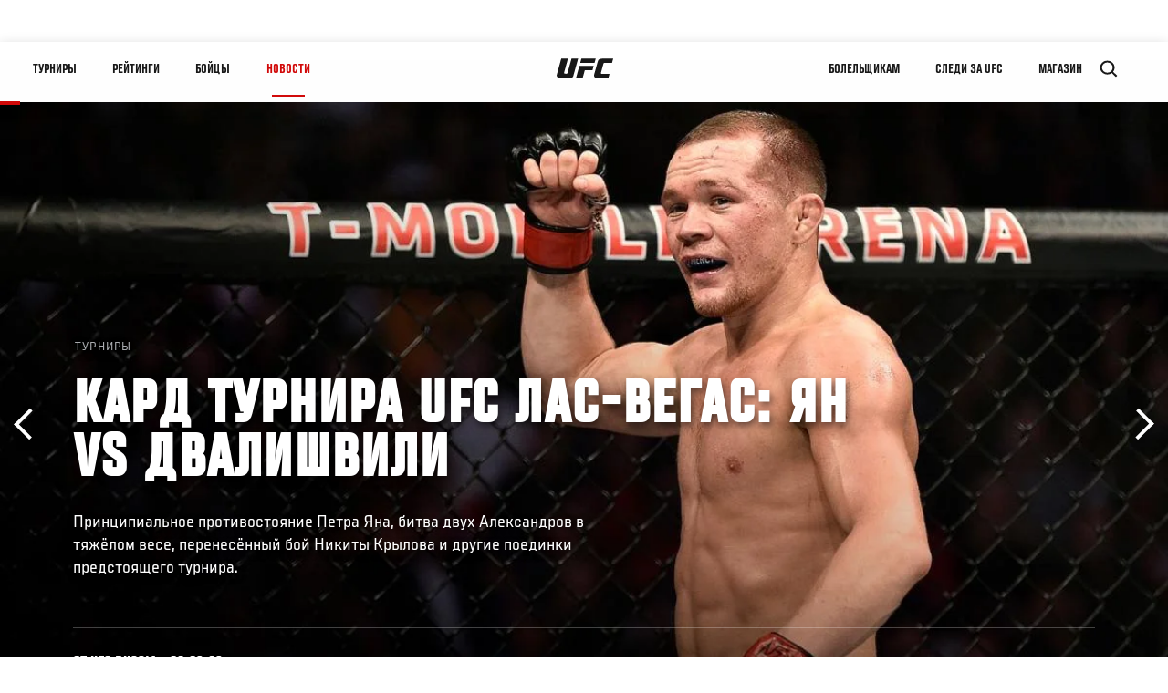

--- FILE ---
content_type: text/html; charset=UTF-8
request_url: https://ufc.ru/news/kard-turnira-ufc-las-vegas-yan-vs-dvalishvili
body_size: 23735
content:






<!DOCTYPE html>
<html lang="ru" dir="ltr" prefix="og: https://ogp.me/ns#">
  <head>
    <meta charset="utf-8" />
<meta name="description" content="Пётр Ян против Мераба Двалишвили, Александр Волков против Александра Романова, Никита Крылов против Раяна Спэнна - ознакомьтесь с полным кардом турнира UFC Лас-Вегас." />
<link rel="canonical" href="https://ufc.ru/news/kard-turnira-ufc-las-vegas-yan-vs-dvalishvili" />
<meta name="referrer" content="origin" />
<meta property="og:site_name" content="UFC" />
<meta property="og:url" content="https://ufc.ru/news/kard-turnira-ufc-las-vegas-yan-vs-dvalishvili" />
<meta property="og:title" content="Кард турнира UFC Лас-Вегас: Ян vs Двалишвили" />
<meta property="og:description" content="Пётр Ян против Мераба Двалишвили, Александр Волков против Александра Романова, Никита Крылов против Раяна Спэнна - ознакомьтесь с полным кардом турнира UFC Лас-Вегас." />
<meta property="og:image" content="https://ufc.com/images/styles/card/s3/2023-03/031123-ufc-fight-night-yan-vs-dvalishvili-EVENT-ART.jpg?itok=_0uuFXJr" />
<meta property="og:image:url" content="https://ufc.com/images/styles/card/s3/2023-03/031123-ufc-fight-night-yan-vs-dvalishvili-EVENT-ART.jpg?itok=_0uuFXJr" />
<meta property="og:image:width" content="780" />
<meta property="og:image:height" content="440" />
<meta property="article:published_time" content="2023-03-06T02:07:07-0500" />
<meta property="article:modified_time" content="2023-03-09T13:56:16-0500" />
<meta name="twitter:card" content="summary_large_image" />
<meta name="twitter:site" content="@ufc" />
<meta name="twitter:description" content="Пётр Ян против Мераба Двалишвили, Александр Волков против Александра Романова, Никита Крылов против Раяна Спэнна - ознакомьтесь с полным кардом турнира UFC Лас-Вегас." />
<meta name="twitter:title" content="Кард турнира UFC Лас-Вегас: Ян vs Двалишвили" />
<meta name="twitter:site:id" content="6446742" />
<meta name="twitter:creator" content="@ufc" />
<meta name="twitter:creator:id" content="6446742" />
<meta name="twitter:image" content="https://ufc.com/images/styles/card/s3/2023-03/031123-ufc-fight-night-yan-vs-dvalishvili-EVENT-ART.jpg?itok=_0uuFXJr" />
<meta name="Generator" content="Drupal 10 (https://www.drupal.org)" />
<meta name="MobileOptimized" content="width" />
<meta name="HandheldFriendly" content="true" />
<meta name="viewport" content="width=device-width, initial-scale=1.0" />
<script>
  function initAnswers() {
    ANSWERS.init({
      apiKey: "850a88aeb3c29599ce2db46832aa229f",
      experienceKey: "answers-ru",
      experienceVersion: "PRODUCTION",
      locale: "en",
      businessId: "3668711",
      templateBundle: TemplateBundle.default,
      onReady: function () {
        ANSWERS.addComponent('SearchBar', {
          container: '.search-form',
          name: 'search-bar',
          redirectUrl: "/search",
          placeholderText: "Search...",
          submitIcon: 'magnifying_glass',
        });
      },
    });
  }
</script>
<style>.c-hero--full__headline,.c-hero--full__headline-prefix{color:inherit}.c-hero__actions{display:-webkit-box;display:-ms-flexbox;display:flex;-webkit-box-pack:center;-ms-flex-pack:center;justify-content:center;-ms-flex-wrap:wrap;flex-wrap:wrap;margin:0 -.72222rem 0}@media (min-width:48em){.c-hero__actions{margin-bottom:1.66667rem}}.c-hero__actions a,.c-hero__actions button{width:8.66667rem;margin-right:.72222rem;margin-left:.72222rem;margin-bottom:.72222rem;padding:10px 22px;text-align:center;font-size:1.125rem;border-color:transparent}.c-hero__actions a span,.c-hero__actions button span{display:-webkit-box;display:-ms-flexbox;display:flex;height:100%;-webkit-box-align:center;-ms-flex-align:center;align-items:center;-webkit-box-pack:center;-ms-flex-pack:center;justify-content:center}@media (min-width:48em){.c-hero__actions a,.c-hero__actions button{padding:16px 32px;width:11.55556rem}}body.path-rankings h1{margin:0 0 20px 0;padding-top:110px;text-align:center}@media (min-width:48em){body.path-rankings h1{margin:0 0 30px 0;padding-top:150px}}.l-masthead{margin:0 auto 1.92111rem auto;padding-right:1.44444rem;padding-left:1.44444rem;padding-top:8.66667rem;width:100%;max-width:1220px;text-align:center}.l-masthead--tight{margin-bottom:1.44444rem}@media (min-width:56.25em){.l-masthead{margin:11.55556rem auto 5.77778rem auto;padding-top:0}}.l-masthead__headline{margin-bottom:.72222rem;text-transform:uppercase;color:var(--color-title,#191919);font-family:UfcSansCondensedMedium,"Arial Narrow",Arial,sans-serif;letter-spacing:.04444rem;font-size:2.66667rem;line-height:2.5rem}@media (min-width:56.25em){.l-masthead__headline{letter-spacing:.0592rem;font-size:3.552rem;line-height:3.33rem}}@media (min-width:56.25em){.l-masthead__headline{letter-spacing:.08889rem;font-size:5.33333rem;line-height:5rem}}.l-masthead__headline-prefix{margin-bottom:.72222rem;text-transform:uppercase;font-family:UfcSansCondensedMedium,"Arial Narrow",Arial,sans-serif;letter-spacing:.01111rem;font-size:1.11111rem;line-height:1.22222rem;color:#d20a0a}
/*# sourceMappingURL=critical.css.map */
</style>

<script type='text/javascript'>
  var googletag = googletag || {};
  googletag.cmd = googletag.cmd || [];
  // Add a place to store the slot name variable.
  googletag.slots = googletag.slots || {};
  (function() {
    var useSSL = 'https:' == document.location.protocol;
    var src = (useSSL ? 'https:' : 'http:') + '//securepubads.g.doubleclick.net/tag/js/gpt.js';
    var gads = document.createElement('script');
    gads.async = true;
    gads.type = 'text/javascript';
    gads.src = src;
    var node = document.getElementsByTagName('script')[0];
    node.parentNode.insertBefore(gads, node);
  })();
</script>

<script type="text/javascript">
  googletag.cmd.push(function() {

        // Start by defining breakpoints for this ad.
      var mapping = googletag.sizeMapping()
              .addSize([1024, 768], [320, 320])
              .addSize([0, 0], [300, 300])
            .build();
  
      googletag.slots["article"] = googletag.defineSlot("/5458/zuffa.ufc/article", [320, 320], "js-dfp-tag-article")
  

    .addService(googletag.pubads())

  
  
  
      .setTargeting('site', ['https://ufc.ru/'])
        // Apply size mapping when there are breakpoints.
    .defineSizeMapping(mapping)
    ;

  });

</script>

<script type="text/javascript">
googletag.cmd.push(function() {

      googletag.pubads().enableAsyncRendering();
        googletag.pubads().enableSingleRequest();
        googletag.pubads().collapseEmptyDivs(true);
      
  googletag.enableServices();
});

</script>
<link rel="icon" href="/sites/default/files/ufc_logo.png" type="image/png" />
<link rel="alternate" hreflang="ru" href="https://ufc.ru/news/kard-turnira-ufc-las-vegas-yan-vs-dvalishvili" />
<script src="/sites/default/files/google_tag/primary/google_tag.script.js?t7bayt" defer></script>
<script>window.a2a_config=window.a2a_config||{};a2a_config.callbacks=[];a2a_config.overlays=[];a2a_config.templates={};a2a_config.icon_color = "transparent,black";</script>

    <title>Кард турнира UFC Лас-Вегас: Ян vs Двалишвили | UFC</title>
    <link rel="stylesheet" media="all" href="/sites/default/files/css/css_IJ1JeI5bDmgPDToXWx5PfKO6znl-07ktzO0cnbGR9yY.css?delta=0&amp;language=ru&amp;theme=ufc&amp;include=[base64]" />
<link rel="stylesheet" media="all" href="/sites/default/files/css/css_1lPL3t7iXQPWsDx9P2n0-RIylIxGVTOuRX3ivqiHcuY.css?delta=1&amp;language=ru&amp;theme=ufc&amp;include=[base64]" />
<link rel="stylesheet" media="all" href="//unpkg.com/aos@next/dist/aos.css" />
<link rel="stylesheet" media="all" href="/sites/default/files/css/css_usT-uNgTvetFmUut6OgJBNsXNzHym5I8OwYYmVB0AOg.css?delta=3&amp;language=ru&amp;theme=ufc&amp;include=[base64]" />

    <script type="application/json" data-drupal-selector="drupal-settings-json">{"path":{"baseUrl":"\/","pathPrefix":"","currentPath":"node\/128280","currentPathIsAdmin":false,"isFront":false,"currentLanguage":"ru"},"pluralDelimiter":"\u0003","suppressDeprecationErrors":true,"ajaxPageState":{"libraries":"[base64]","theme":"ufc","theme_token":null},"ajaxTrustedUrl":[],"back_to_top":{"back_to_top_button_trigger":100,"back_to_top_prevent_on_mobile":true,"back_to_top_prevent_in_admin":true,"back_to_top_button_type":"text","back_to_top_button_text":"Back to top"},"accountSettings":{"apiUrl":"https:\/\/dce-frontoffice.imggaming.com","realm":"dce.ufc","app":"dice-id","apiKey":"39d5cb34-799c-4967-8038-fc240bf2984b","loginText":"Unlock MORE of your inner combat sports fan with UFC Fight Pass! Fighting is what we live for. And no one brings you MORE live fights, new shows, and events across multiple combat sports from around the world. With a never-ending supply of fighting in every discipline, there\u2019s always something new to watch. Leave it to the world\u2019s authority in MMA to bring you the Ultimate 24\/7 platform for MORE combat sports, UFC Fight Pass!","ctaText":"Continue watching","ctaLink":"\/account\/login","createAccount":"\/account\/signup","heartbeatApiUrl":"https:\/\/guide.imggaming.com\/prod","hideAccountIcon":true,"hideAddressFields":false,"errorTextGeneral":"There was a problem while loading content. Please try again.","errorTextEntitlement":"Unlock MORE of your inner combat sports fan with UFC Fight Pass! Fighting is what we live for. And no one brings you MORE live fights, new shows, and events across multiple combat sports from around the world. With a never-ending supply of fighting in every discipline, there\u2019s always something new to watch. Leave it to the world\u2019s authority in MMA to bring you the Ultimate 24\/7 platform for MORE combat sports, UFC Fight Pass!","entitlementCtaText":"Upgrade licence","entitlementCtaLink":"\/account\/signup","settings":{"videoPreviewInfo":"videoPreviewInfo"}},"contentLocalization":"ru","cacheableGlobalsTimestamp":1765812820,"breakpoints":{"ufc.images.mobile":"","ufc.images.tablet":"(min-width: 700px)","ufc.images.desktop":"(min-width: 1024px)","ufc.images.extra-large":"(min-width: 1440px)"},"disableAnimationsUrlParam":"disableAnimations","disableAnimations":false,"user":{"uid":0,"permissionsHash":"6faf6dbe8ba6d1db5bdf10369efb8e8b26c1d84f3f83a5a54e304b558ddec6ba"}}</script>
<script src="/sites/default/files/js/js_K9G7QUStY1Vvs53k9uu_akuv_CGHJ2VggX_wID9jHKI.js?scope=header&amp;delta=0&amp;language=ru&amp;theme=ufc&amp;include=[base64]"></script>
<script src="https://assets.sitescdn.net/answers-search-bar/v1.2/answerstemplates.compiled.min.js" async></script>
<script src="https://assets.sitescdn.net/answers-search-bar/v1.2/answers.min.js" async onload="ANSWERS.domReady(initAnswers)"></script>

  </head>
  <body class="fontyourface path-node page-node-type-article">
    <a href="#main-content" class="u-visually--hidden focusable">
      Перейти к основному содержанию
    </a>

    <noscript><iframe src="https://www.googletagmanager.com/ns.html?id=GTM-WFBHZX5" height="0" width="0" style="display:none;visibility:hidden"></iframe></noscript>
      <div class="dialog-off-canvas-main-canvas" data-off-canvas-main-canvas>
      

<div class="l-page">

        <span class="l-page__header-pin" id="header-pin"></span>
    <div class="l-page__header" id="header-wrapper">
        


<header class="c-site-header" data-header-state="animate">
  <div class="c-site-header__content">

    <div class="c-site-header__logo">
      

<a class="e-logo"
      href="/"
  >
  <span class="e-logo__icon"><svg class="e-logo__svg" aria-hidden="true"><title>UFC</title><use xmlns:xlink="http://www.w3.org/1999/xlink" xlink:href="/themes/custom/ufc/assets/svg/sprite-ui.svg#ufc-logo"></use></svg>
  </span>
</a>

    </div>

    <div class="c-site-header__menu-control">
      <button class="c-site-header__button--menu" data-mobile-menu-component="toggle" aria-expanded="false">
        <span class="c-site-header__button-text">Новости</span>

        <span class="c-site-header__icon--toggle">
          <svg class="e-svg"><use xmlns:xlink="http://www.w3.org/1999/xlink" xlink:href="/themes/custom/ufc/assets/svg/sprite-ui.svg#chevron-down"></use></svg>
        </span>
      </button>
    </div>

    <div class="c-site-header__menu-panel" data-mobile-menu-component="panel"
         data-mobile-menu-state="is-hidden">
      

<nav role="navigation" aria-labelledby="main-menu-title" id="main-menu" class="c-menu-main">

  <h2 class="u-visually--hidden" id="main-menu-title">Main navigation</h2>

  
        
                  <ul class="c-menu-main__menu--level-1" data-main-menu="smart-menu">
                                                                      
                
                

                                                
                
        <li class="c-menu-main__item--left">
          
          
                                <a href="/events" class="events c-menu-main__button--level-1" data-drupal-link-system-path="events">Турниры</a>
                              
                  <ul class="c-menu-main__menu--level-2 mega-menu" aria-expanded="false">
                                                                      
                
                

        
                
        <li class="c-menu-main__item--below">
          
          
                                <a href="/events#events-list-upcoming" class="c-menu-main__button--level-2" data-drupal-link-system-path="events">ПЛАНИРУЕМЫЕ</a>
                              </li>
                                        
                
                

        
                
        <li class="c-menu-main__item--below">
          
          
                                <a href="/events#events-list-past" class="c-menu-main__button--level-2" data-drupal-link-system-path="events">ПРОШЕДШИЕ</a>
                              </li>
                                        
                
                

        
                
        <li class="c-menu-main__item--below">
          
          
                                <a href="/tickets" target="_self" class="c-menu-main__button--level-2" data-drupal-link-system-path="tickets">Билеты</a>
                              </li>
      
            
      </ul>
      
                              </li>
                                        
                
                

                                                
                
        <li class="c-menu-main__item--left">
          
          
                                <a href="/rankings" target="_self" class="c-menu-main__button--level-1" data-drupal-link-system-path="rankings">Рейтинги</a>
                              </li>
                                        
                
                

                                                
                
        <li class="c-menu-main__item--left">
          
          
                                <a href="/athletes" target="_self" class="athletes c-menu-main__button--level-1" data-drupal-link-system-path="athletes">Бойцы</a>
                              
                  <ul class="c-menu-main__menu--level-2 mega-menu" aria-expanded="false">
                                                                      
                
                

        
                
        <li class="c-menu-main__item--below">
          
          
                                <a href="/athletes/all" target="_self" class="c-menu-main__button--level-2" data-drupal-link-system-path="athletes/all">Список бойцов</a>
                              </li>
                                        
                
                

        
                
        <li class="c-menu-main__item--below">
          
          
                                <a href="https://statleaders.ufc.com/ru/" target="_self" class="c-menu-main__button--level-2">Лидеры статистики</a>
                              </li>
      
            
      </ul>
      
                              </li>
                                        
                
                

                                                
                
        <li class="c-menu-main__item--left is-active">
          
          
                                <a href="/trending/all" class="trending c-menu-main__button--level-1 is-active" data-drupal-link-system-path="trending/all">Новости</a>
                              </li>
                                        
                
                                  

                                                
                
        <li class="c-menu-main__item--home">
          
          
                                            <a href="/" class="home c-menu-main__button--home" data-drupal-link-system-path="&lt;front&gt;">              

<div class="e-logo"
  >
  <span class="e-logo__icon"><svg class="e-logo__svg" aria-hidden="true"><title>UFC</title><use xmlns:xlink="http://www.w3.org/1999/xlink" xlink:href="/themes/custom/ufc/assets/svg/sprite-ui.svg#ufc-logo"></use></svg>
  </span>
</div>

            </a>
                            </li>
                                                  
                
                

                                                
                
        <li class="c-menu-main__item--right is-pushed">
          
          
                                <a href="/newsletter" target="_self" class="connect c-menu-main__button--level-1" data-drupal-link-system-path="node/94123">Болельщикам</a>
                              
                  <ul class="c-menu-main__menu--level-2 mega-menu" aria-expanded="false">
                                                                      
                
                

        
                
        <li class="c-menu-main__item--below">
          
          
                                <a href="https://ru.ufc.com/newsletter" target="_self" class="c-menu-main__button--level-2">Рассылка</a>
                              </li>
                                        
                
                

        
                
        <li class="c-menu-main__item--below">
          
          
                                <a href="https://ufcgymrussia.ru/" target="_blank" class="c-menu-main__button--level-2">UFC Gym</a>
                              </li>
                                        
                
                

        
                
        <li class="c-menu-main__item--below">
          
          
                                <a href="https://www.ea.com/ru-ru/games/ufc/ufc-4?setLocale=ru-ru" target="_blank" class="c-menu-main__button--level-2">EA Sports UFC 4</a>
                              </li>
                                        
                
                

        
                
        <li class="c-menu-main__item--below">
          
          
                                <a href="https://ufcstorerussia.ru/" target="_self" class="c-menu-main__button--level-2">Магазин UFC Store</a>
                              </li>
      
            
      </ul>
      
                              </li>
                                        
                
                

                                                
                
        <li class="c-menu-main__item--right">
          
          
                                <a href="/watch" target="_self" class="watch c-menu-main__button--level-1" data-drupal-link-system-path="node/140731">Следи за UFC</a>
                              
                  <ul class="c-menu-main__menu--level-2 mega-menu" aria-expanded="false">
                                                                      
                
                

        
                
        <li class="c-menu-main__item--below">
          
          
                                <a href="/watch" target="_blank" class="c-menu-main__button--level-2" data-drupal-link-system-path="node/140731">Где смотреть?</a>
                              </li>
                                        
                
                

        
                
        <li class="c-menu-main__item--below">
          
          
                                <a href="https://www.youtube.com/channel/UCU8bQExxd38i-mnn-GLOtfA?sub_confirmation=1" target="_self" class="c-menu-main__button--level-2">Youtube</a>
                              </li>
                                        
                
                

        
                
        <li class="c-menu-main__item--below">
          
          
                                <a href="https://www.ufcfightpass.com" target="_blank" class="c-menu-main__button--level-2">UFC Fight Pass</a>
                              </li>
      
            
      </ul>
      
                              </li>
                                        
                
                

                                                
                
        <li class="c-menu-main__item--right">
          
          
                                <a href="https://www.ufcstore.com/en/?_s=bm-UFCStore-UFC.com-Shop-UFC_Navigation-2025" target="_blank" class="c-menu-main__button--level-1">Магазин</a>
                              
                  <ul class="c-menu-main__menu--level-2 mega-menu" aria-expanded="false">
                                                                      
                
                

        
                
        <li class="c-menu-main__item--below">
          
          
                                <a href="https://ufccollectibles.com/?utm_source=referral&amp;utm_medium=ufc%20website%20navigation%20link&amp;utm_campaign=partner-referral-russia" class="c-menu-main__button--level-2">UFC COLLECTIBLES </a>
                              </li>
      
            
      </ul>
      
                              </li>
      
            
      </ul>
      

  
</nav>

          </div>

    <div class="c-site-header__search-control">
      <button class="c-site-header__button--search" aria-label="Search panel toggle" data-search-btn aria-expanded="false">
        <span class="c-site-header__icon--search e-icon--xsmall"><svg class="e-icon__svg search"><use xmlns:xlink="http://www.w3.org/1999/xlink" xlink:href="/themes/custom/ufc/assets/svg/sprite-ui.svg#search"></use></svg><svg class="e-svg close"><use xmlns:xlink="http://www.w3.org/1999/xlink" xlink:href="/themes/custom/ufc/assets/svg/sprite-ui.svg#close"></use></svg></span>
      </button>
    </div>

    
    <div class="c-site-header__search-panel" data-search-panel data-search-state="is-hidden">
      <div class="search-form"></div>
    </div>

  </div>
</header>
    </div>
  
        <div class="l-page__pre-content">
        <div data-drupal-messages-fallback class="hidden"></div>


    </div>
  
    <div class="l-page__utilities">
    
      </div>

  <main class="l-page__main">
    <a id="main-content" tabindex="-1"></a>
        
        <div class="l-page__content">
                <div id="block-mainpagecontent" class="block block-system block-system-main-block">
  
    
      <div class="article-wrapper">

  
<div class="group-header">

    




  
  




<div class="c-hero--article">
                          <div class="c-hero__image">
      <div class="layout layout--onecol">
    <div  class="layout__region layout__region--content">
            <picture>
                  <source srcset="https://ufc.com/images/styles/background_image_xl/s3/2020-07/petr-yan.jpg?VersionId=DVhDfca5sV00yEzp9HTpp603eBYAHwAX&amp;h=d1cb525d&amp;itok=EWa4bhz5 1x, https://ufc.com/images/styles/background_image_xl_2x/s3/2020-07/petr-yan.jpg?h=d1cb525d&amp;itok=1apVPx0J 2x" media="(min-width: 1440px)" type="image/jpeg" width="2000" height="1333"/>
              <source srcset="https://ufc.com/images/styles/background_image_lg/s3/2020-07/petr-yan.jpg?h=d1cb525d&amp;itok=GkrqSBU3 1x, https://ufc.com/images/styles/background_image_lg_2x/s3/2020-07/petr-yan.jpg?h=d1cb525d&amp;itok=TYlzWTN7 2x" media="(min-width: 1024px)" type="image/jpeg" width="1200" height="800"/>
              <source srcset="https://ufc.com/images/styles/background_image_md/s3/2020-07/petr-yan.jpg?h=d1cb525d&amp;itok=7_8pZWAR 1x, https://ufc.com/images/styles/background_image_md_2x/s3/2020-07/petr-yan.jpg?h=d1cb525d&amp;itok=wSscSB_C 2x" media="(min-width: 700px)" type="image/jpeg" width="992" height="661"/>
              <source srcset="https://ufc.com/images/styles/background_image_sm/s3/2020-07/petr-yan.jpg?h=d1cb525d&amp;itok=HSsE5RSc 1x, https://ufc.com/images/styles/background_image_sm_2x/s3/2020-07/petr-yan.jpg?h=d1cb525d&amp;itok=q1ttStXz 2x" type="image/jpeg" width="768" height="512"/>
                  <img loading="eager" src="https://ufc.com/images/styles/background_image_sm/s3/2020-07/petr-yan.jpg?h=d1cb525d&amp;itok=HSsE5RSc" width="768" height="512" />

  </picture>



    </div>
  </div>


</div>
                  
  <div class="c-hero__overlay"></div>
  <div class="pager__nav"><div class="pager__nav__inner"><span><a href="/news/rezultaty-i-bonusy-ufc-285-dzhons-vs-gan" class="previous" hreflang="ru">Назад</a></span><span><a href="/news/updates-ufc-fight-night-yan-vs-dvalishvili" class="next" hreflang="en">Вперёд</a></span></div></div>
  <div class="c-hero--article__container">
    <div class="c-hero--article__content ">
      <div class="c-hero__header">

                  <div class="c-hero--article__headline-prefix">
      <div class="field field--name-category field--type-entity-reference field--label-hidden field__items">
              <div class="field__item">Турниры</div>
          </div>
  </div>
        
                              <div class="c-hero--article__headline is-large-text">
              
            <div class="field field--name-node-title field--type-ds field--label-hidden field__item"><h1>
  Кард турнира UFC Лас-Вегас: Ян vs Двалишвили
</h1>
</div>
      
            </div>
                                </div>

              <div class="c-hero--article__text">
            <div class="field field--name-subtitle field--type-string field--label-hidden field__item">Принципиальное противостояние Петра Яна, битва двух Александров в тяжёлом весе, перенесённый бой Никиты Крылова и другие поединки предстоящего турнира.</div>
      </div>
      
          </div>

          <div class="c-hero--article__footer--border-top">
        
                
          <div class="c-hero__article-info">

                      <div class="c-hero__article-credit">                  
    От UFC Russia
 • 06.03.23
                </div>
          
                    </div>
        
      </div>
    
  </div>
  </div>
<div class="c-hero__end"></div>
  </div>

<div class="l-two-col l-two-col--right-sidebar l-two-col--right-sidebar--hide">
<div class="l-two-col-content clearfix">

        <div class="l-two-col__content">
                  <div class="e-p--initial">
        <p>В ночь с 11 на 12 марта в The Theater at Virgin Hotels&nbsp;состоится турнир&nbsp;<strong>UFC Лас-Вегас.&nbsp;</strong>В главном бою вечера бывший чемпион UFC в легчайшем весе<strong> Пётр Ян столкнётся с</strong> третьим номером рейтинга<strong>&nbsp;Мерабом Двалишвили.</strong></p>
<p><strong>Перед этим восьмой в списке лучших бойцов тяжёлой весовой категории Александр Волков встретится с тринадцатым номером дивизиона Александром Романовым.</strong></p>
<p><strong>Также в главном карде выступят шестой номер рейтинга полутяжёлого веса Никита Крылов и четырнадцатый номер рейтинга легчайшего дивизиона Саид Нурмагомедов: Крылов проведёт ранее отменённый бой с восьмым в списке лучших бойцов полутяжёлого дивизиона Раяном Спэнном, а Нурмагомедов разделит октагон с Джонатаном Мартинезом.</strong></p>
<p>Предлагаем вашему вниманию полный кард предстоящего турнира.</p>

    </div>

      <div class="field field--name-body-structured field--type-entity-reference-revisions field--label-hidden field__items">
              <div class="field__item">  <div class="paragraph paragraph--type--text paragraph--view-mode--inline">
          
            <div class="field field--name-text field--type-text-long field--label-hidden field__item"><h3><strong>Важно! </strong>Прямо сейчас на UFC Fight Pass действует уникальная акция 2 месяца подписки по цене 1!&nbsp;</h3>
<h3>Воспользуйся предложением и смотри UFC Лас-Вегас: Ян vs Двалишвили, а также UFC 286: Эвардс vs Усман 3, UFC 287: Перейра vs Адесанья 2 и другие турниры на лучшей бойцовской платформе.</h3>
<p>- <strong>Если вы из России, переходите на&nbsp;<a href="https://ufcfightpass.ru/">ufcfightpass.ru</a></strong>, выбирайте месяц доступа (скидка будет применена автоматически),&nbsp;приобретайте промокод и следуйте дальнейшим инструкциям.</p>
<p><strong>- Если вы из стран СНГ,</strong> <strong>оплата происходит по старой схеме напрямую через&nbsp;<a href="https://welcome.ufcfightpass.com/">ufcfightpass.com</a>,</strong> где после выбора месяца доступа <strong>вам нужно ввести промокод YAN или MERAB.</strong></p>
<p><em>*Предложение доступно при отсутствии активной подписки на UFC Fight Pass. Промокоды не суммируются.</em></p>
</div>
      
      </div>
</div>
              <div class="field__item"><div class="paragraph paragraph--type-image paragraph--view-mode-inline ds-1col clearfix">

  

  
            <div class="field field--name-image field--type-entity-reference field--label-hidden field__item">


<div class="c-embedded-single-media" >

  
  <div class="c-embedded-single-media__item">
        <img src="https://ufc.com/images/styles/inline/s3/2023-03/2-for-1-Design-2.jpg?itok=j-BAcmEK" width="804" height="1005" loading="lazy" class="image-style-inline" />




  </div>

  
</div>

</div>
      
            <div class="field field--name-text field--type-text-long field--label-hidden field__item"><h2>Главный кард:</h2>
<h3>Главный бой, легчайший вес:&nbsp;</h3>
<ul>
<li><strong>Пётр Ян&nbsp;</strong>(#2&nbsp;рейтинга | 16-4&nbsp;| 7&nbsp;КО/ТКО, 1&nbsp;SUB)&nbsp;vs <strong>Мераб Двалишвили&nbsp;</strong>(#3&nbsp;рейтинга | 15-4 | 3&nbsp;КО/ТКО, 1&nbsp;SUB);</li>
</ul>
<p>Тяжёлый вес: <strong>Александр Волков&nbsp;</strong>(#8 рейтинга | 35-10<strong>&nbsp;</strong>| 23 КО/ТКО, 3 SUB)&nbsp;vs <strong>Александр Романов&nbsp;</strong>(#13 рейтинга | <strong>16</strong>-1 | <strong>6 КО/ТКО, 9 SUB</strong>);</p>
<p>Промежуточный вес: <strong>Никита Крылов&nbsp;</strong>(#6 рейтинга |&nbsp;<strong>29</strong>-9&nbsp;| <strong>12 KO/TKO, 15 SUB</strong>) vs <strong>Раян Спэнн&nbsp;</strong>(#8 рейтинга |&nbsp;21-7 | 6 KO/TKO, 12 SUB);</p>
<p>Полулёгкий вес: <strong>Рикардо Рамос&nbsp;</strong>(16-4 | 4 КО/ТКО, 7 SUB)&nbsp;vs <strong>Остин Линго</strong>&nbsp;(9-1 | 3 KO/TKO, 2 SUB);</p>
<p>Легчайший вес: <strong>Саид Нурмагомедов&nbsp;</strong>(#14 рейтинга | 17-2 | 4 KO/TKO, 5 SUB) vs <strong>Джонатан Мартинез&nbsp;</strong>(17-4 | 8 KO/TKO, 2 SUB);</p>
<p>Полутяжёлый вес: <strong>Витор Петрино&nbsp;</strong>(<strong>7-0</strong> | <strong>6 KO/TKO</strong>) vs <strong>Антон Туркалдж&nbsp;</strong>(<strong>8</strong>-1 | <strong>5 KO/TKO, 2 SUB</strong>).</p>
</div>
      

</div>

</div>
              <div class="field__item"><div class="paragraph paragraph--type-image paragraph--view-mode-inline ds-1col clearfix">

  

  
            <div class="field field--name-image field--type-entity-reference field--label-hidden field__item">


<div class="c-embedded-single-media" >

  
  <div class="c-embedded-single-media__item">
        <img src="https://ufc.com/images/styles/inline/s3/2023-03/031123-ufc-fight-night-yan-vs-dvalishvili-EVENT-ART.jpg?itok=xH_EqCSK" width="804" height="452" alt="Don&#039;t Miss A Moment Of UFC Fight Night: Yan vs Dvalishvili, Live From The Theater At Virgin Hotels Las Vegas On March 11, 2023 " loading="lazy" class="image-style-inline" />




  </div>

  
</div>

</div>
      
            <div class="field field--name-text field--type-text-long field--label-hidden field__item"><h2><strong>Прелимы:</strong></h2>
<p>Тяжёлый вес: <strong>Карл Уилльямс&nbsp;</strong>(7-1 | 3 KO/TKO) vs <strong>Лукаш Бржески</strong> (<strong>8</strong>-2-1, 1 NC | <strong>5 KO/TKO, 2 SUB</strong>);</p>
<p>Легчайший вес: <strong>Рафаэль Ассунсао&nbsp;</strong>(28-9 | 4 KO/TKO, 10 SUB)&nbsp;vs <strong>Дэйви Грант&nbsp;</strong>(14-6 | 4 KO/TKO, 8 SUB);</p>
<p>Средний вес: <strong>Седрик Думас&nbsp;</strong>(<strong>7-0</strong> | <strong>4 KO/TKO, 2 SUB</strong>)&nbsp;vs <strong>Джош Фремд</strong>&nbsp;(9-4 | 4 KO/TKO, 3 SUB);</p>
<p>Легчайший вес: <strong>Марио Буатиста</strong>&nbsp;(11-2 | 3&nbsp;KO/TKO, 5 SUB) vs <strong>Гуидо Каннетти</strong>&nbsp;(10-6 | 4 KO/TKO, 4 SUB);</p>
<p>Женский наилегчайший вес: <strong>Ариани Липски&nbsp;</strong>(14-8 | 6 KO/TKO, 3 SUB) vs <strong>ДжейДжей Олдрич&nbsp;</strong>(11-5 | 2 KO/TKO);</p>
<p>Легчайший вес: <strong>Виктор Генри</strong>&nbsp;(22-6 | 6&nbsp;KO/TKO, 8 SUB) vs <strong>Тони Грейвэли</strong>&nbsp;(23-8 | 10 KO/TKO, 3 SUB);</p>
<p>Наилегчайший вес: <strong>Тайсон Нэм&nbsp;</strong>(#15 рейтинга | 21-12-1 | 13 KO/TKO, 1 SUB) vs <strong>Бруно Сильва&nbsp;</strong>(12-5-2, 1 NC | 5 KO/TKO, 3 SUB);</p>
<p>Полусредний вес: <strong>Карлстон Харрис&nbsp;</strong>(17-5 | 5 KO/TKO, 5 SUB) vs <strong>Джарэд Гуден&nbsp;</strong>(22-8 | 11 KO/TKO, 6 SUB).</p>
<p><em><strong>Трансляция прелимов&nbsp;начнётся в 23:00 по Москве, главного карда&nbsp;– в 02:00.</strong></em></p>
</div>
      

</div>

</div>
          </div>
  

  






  




<hr/>
  <div class="field field--name-tag-keyword field--type-entity-reference field--label-above">
    <div class="field__label e-t6">Тэги</div>
          <div class="field__items l-flex--2col-1to2">
                          <div class="e-link--tag">
                <a href="/search?query=Las+Vegas" rel="nofollow">
          Las Vegas
        </a>
      
      </div>
                      <div class="e-link--tag">
                <a href="/search?query=Petr+Yan" rel="nofollow">
          Petr Yan
        </a>
      
      </div>
                      <div class="e-link--tag">
                <a href="/search?query=Merab+Dvalishvili" rel="nofollow">
          Merab Dvalishvili
        </a>
      
      </div>
                      <div class="e-link--tag">
                <a href="/search?query=bantamweight" rel="nofollow">
          bantamweight
        </a>
      
      </div>
                      <div class="e-link--tag">
                <a href="/search?query=Top+Bantamweights" rel="nofollow">
          Top Bantamweights
        </a>
      
      </div>
                      <div class="e-link--tag">
                <a href="/search?query=Alexander+Volkov" rel="nofollow">
          Alexander Volkov
        </a>
      
      </div>
                      <div class="e-link--tag">
                <a href="/search?query=Alexandr+Romanov" rel="nofollow">
          Alexandr Romanov
        </a>
      
      </div>
                      <div class="e-link--tag">
                <a href="/search?query=Nikita+Krylov" rel="nofollow">
          Nikita Krylov
        </a>
      
      </div>
                      <div class="e-link--tag">
                <a href="/search?query=Ryan+Spann" rel="nofollow">
          Ryan Spann
        </a>
      
      </div>
                      <div class="e-link--tag">
                <a href="/search?query=Said+Nurmagomedov" rel="nofollow">
          Said Nurmagomedov
        </a>
      
      </div>
                      <div class="e-link--tag">
                <a href="/search?query=Jonathan+Martinez" rel="nofollow">
          Jonathan Martinez
        </a>
      
      </div>
                      <div class="e-link--tag">
                <a href="/search?query=Ricardo+Ramos" rel="nofollow">
          Ricardo Ramos
        </a>
      
      </div>
                      <div class="e-link--tag">
                <a href="/search?query=Austin+Lingo" rel="nofollow">
          Austin Lingo
        </a>
      
      </div>
                      <div class="e-link--tag">
                <a href="/search?query=Vitor+Petrino" rel="nofollow">
          Vitor Petrino
        </a>
      
      </div>
                      <div class="e-link--tag">
                <a href="/search?query=Lukasz+Brzeski" rel="nofollow">
          Lukasz Brzeski
        </a>
      
      </div>
                      <div class="e-link--tag">
                <a href="/search?query=Raphael+Assuncao" rel="nofollow">
          Raphael Assuncao
        </a>
      
      </div>
                      <div class="e-link--tag">
                <a href="/search?query=Davey+Grant" rel="nofollow">
          Davey Grant
        </a>
      
      </div>
                      <div class="e-link--tag">
                <a href="/search?query=Mario+Bautista" rel="nofollow">
          Mario Bautista
        </a>
      
      </div>
                      <div class="e-link--tag">
                <a href="/search?query=Guido+Cannetti" rel="nofollow">
          Guido Cannetti
        </a>
      
      </div>
                      <div class="e-link--tag">
                <a href="/search?query=Ariane+Lipski" rel="nofollow">
          Ariane Lipski
        </a>
      
      </div>
                      <div class="e-link--tag">
                <a href="/search?query=JJ+Aldrich" rel="nofollow">
          JJ Aldrich
        </a>
      
      </div>
                      <div class="e-link--tag">
                <a href="/search?query=Tony+Gravely" rel="nofollow">
          Tony Gravely
        </a>
      
      </div>
                      <div class="e-link--tag">
                <a href="/search?query=Tyson+Nam" rel="nofollow">
          Tyson Nam
        </a>
      
      </div>
                      <div class="e-link--tag">
                <a href="/search?query=Bruno+Silva" rel="nofollow">
          Bruno Silva
        </a>
      
      </div>
                      <div class="e-link--tag">
                <a href="/search?query=Carlston+Harris" rel="nofollow">
          Carlston Harris
        </a>
      
      </div>
                      <div class="e-link--tag">
                <a href="/search?query=Jared+Gooden" rel="nofollow">
          Jared Gooden
        </a>
      
      </div>
              </div>
      </div>
  <hr/>

          </div>

              <aside class="l-two-col__sidebar">
        
<div class="c-listing-up-next-group">
      <h3 class="c-listing-up-next-group__title">Другие статьи</h3>
    <ul class="c-listing-up-next-group__list">
          <li class="c-listing-up-next-group__item">
        <article>
  <div >
    <div class="teaser-up-next">
  <a href="/news/izmeneniya-na-turnire-ufc-las-vegas-yan-vs-dvalishvili" class="teaser-up-next__thumbnail">
    
            <div class="field field--name-thumbnail field--type-entity-reference field--label-hidden field__item">  <div class="layout layout--onecol">
    <div  class="layout__region layout__region--content">
          <img src="https://ufc.com/images/styles/teaser/s3/2020-07/generic%20apex%20octagon%20hero.jpg?h=d1cb525d&amp;itok=cLnONZIa" width="400" height="300" alt="the octagon inside the ufc apex" loading="lazy" class="image-style-teaser" />




    </div>
  </div>

</div>
      
  </a>
  <div class="teaser-up-next__wrapper">
    <a href="/news/izmeneniya-na-turnire-ufc-las-vegas-yan-vs-dvalishvili" class="teaser-up-next__title e-t5">
      
<span>Изменения на турнире UFC Лас-Вегас: Ян vs Двалишвили</span>

    </a>
    <div class="teaser-up-next__teaser">
      
            <div class="field field--name-teaser field--type-text-long field--label-hidden field__item"><p>Абубакар Нурмагомедов не сможет выступить из-за проблем со здоровьем и другие изменения на турнире&nbsp;UFC Лас-Вегас</p></div>
      
    </div>
  </div>
</div>
  </div>
</article>

      </li>
          <li class="c-listing-up-next-group__item">
        <article>
  <div >
    <div class="teaser-up-next">
  <a href="/news/ufc-las-vegas-yan-vs-dvalishvili-rezultaty-vzveshivaniya-bitvy-vzglyadov" class="teaser-up-next__thumbnail">
    
            <div class="field field--name-thumbnail field--type-entity-reference field--label-hidden field__item">  <div class="layout layout--onecol">
    <div  class="layout__region layout__region--content">
          <img src="https://ufc.com/images/styles/teaser/s3/2023-03/GettyImages-1350011724.jpg?h=9a319255&amp;itok=AZzuzJGl" width="400" height="300" alt="Petr Yan of Russia poses on the scale during the UFC 267 ceremonial weigh-in at Etihad Arena on October 29, 2021 in Yas Island, Abu Dhabi, United Arab Emirates. (Photo by Chris Unger/Zuffa LLC)" loading="lazy" class="image-style-teaser" />




    </div>
  </div>

</div>
      
  </a>
  <div class="teaser-up-next__wrapper">
    <a href="/news/ufc-las-vegas-yan-vs-dvalishvili-rezultaty-vzveshivaniya-bitvy-vzglyadov" class="teaser-up-next__title e-t5">
      
<span>UFC Лас-Вегас: Ян vs Двалишвили – результаты взвешивания + битвы взглядов</span>

    </a>
    <div class="teaser-up-next__teaser">
      
            <div class="field field--name-teaser field--type-text-long field--label-hidden field__item"><p>Пётр Ян оказался тяжелее Мераба Двалишвили, Александр Волков был легче Александра Романова и другие результаты церемо</p></div>
      
    </div>
  </div>
</div>
  </div>
</article>

      </li>
          <li class="c-listing-up-next-group__item">
        <article>
  <div >
    <div class="teaser-up-next">
  <a href="/news/gde-smotret-boy-pyotr-yan-merab-dvalishvili" class="teaser-up-next__thumbnail">
    
            <div class="field field--name-thumbnail field--type-entity-reference field--label-hidden field__item">  <div class="layout layout--onecol">
    <div  class="layout__region layout__region--content">
          <img src="https://ufc.com/images/styles/teaser/s3/2023-03/GettyImages-1350281917.jpg?h=458a2b2b&amp;itok=V7TV-xv_" width="400" height="300" alt="Petr Yan of Russia punches Cory Sandhagen in the UFC interim bantamweight championship fight during the UFC 267 event at Etihad Arena on October 30, 2021 in Yas Island, Abu Dhabi, United Arab Emirates. (Photo by Chris Unger/Zuffa LLC)" loading="lazy" class="image-style-teaser" />




    </div>
  </div>

</div>
      
  </a>
  <div class="teaser-up-next__wrapper">
    <a href="/news/gde-smotret-boy-pyotr-yan-merab-dvalishvili" class="teaser-up-next__title e-t5">
      
<span>Где смотреть бой Пётр Ян - Мераб Двалишвили</span>

    </a>
    <div class="teaser-up-next__teaser">
      
            <div class="field field--name-teaser field--type-text-long field--label-hidden field__item"><p>Где смотреть бой Пётр Ян - Мераб Двалишвили на UFC Лас-Вегас: прямая трансляция, смотреть бесплатно онлайн, во скольк</p></div>
      
    </div>
  </div>
</div>
  </div>
</article>

      </li>
      </ul>
</div>

<div class="dfp-ad">
    <div id="js-dfp-tag-article">
            <script type="text/javascript">
                googletag.cmd.push(function() {
                    googletag.display('js-dfp-tag-article');
                });
            </script>
  </div>
</div>
      <div class="field field--name-related-events field--type-entity-reference field--label-hidden field__items">
              <div class="field__item">








  
              


  <div class="c-card-event--related">

                <img class="c-card-event--related__image" src="/themes/custom/ufc/assets/img/card-related-event-bg-image.png" />
    
    <div class="c-card-event--related__overlay"></div>

    <div class="c-card-event--related__container">
      <div class="c-card-event--related__content">

        <div class="c-card-event--related__header">
          <div class="c-card-event--related__logo">
                                          <a href="/event/ufc-fight-night-march-11-2023">  <div class="e-event-logo--light generated-logo generated-logo--wide"><h2
      class="u-visually--hidden">UFC FIGHT NIGHT</h2><a href="/event/ufc-fight-night-march-11-2023"><svg class="ufc-title-svg" aria-hidden="true"
             xmlns="http://www.w3.org/2000/svg"
             x="0px" y="0px"
             viewBox="0 0 58 25" xml:space="preserve"><g clip-path="url(#a)" fill="#000"><path
              d="M13.47.015h4.602c.006.07.038.154.015.219-.28.76-.438 1.552-.676 2.324-.274.889-.459 1.805-.73 2.695-.236.77-.426 1.555-.67 2.324-.26.811-.426 1.65-.66 2.47-.036.16-.055.324-.059.488a.811.811 0 0 0 .706.335c.292-.006.583.007.874-.004.183-.004.365-.03.54-.079a.4.4 0 0 0 .297-.26c.095-.31.218-.611.311-.923.106-.354.19-.715.286-1.072l.49-1.818c.162-.595.326-1.19.49-1.784l.42-1.489.43-1.52.34-1.232c.049-.184.086-.372.147-.552a.267.267 0 0 1 .147-.124.48.48 0 0 1 .173-.005h4.093c.11 0 .24-.051.307.08-.178.662-.35 1.322-.533 1.979-.13.464-.293.92-.402 1.388-.172.744-.441 1.462-.589 2.212-.075.383-.223.752-.335 1.127-.118.398-.251.792-.342 1.196-.093.417-.233.82-.341 1.232-.195.737-.372 1.48-.589 2.211-.118.396-.229.797-.432 1.169-.311.566-.777.892-1.4 1.054-.6.149-1.217.219-1.836.208-2.017-.007-4.035 0-6.052-.007a2.78 2.78 0 0 1-1.74-.602 1.456 1.456 0 0 1-.576-1.15c-.005-.353.094-.673.174-1.002.166-.686.382-1.36.555-2.045.1-.4.23-.796.338-1.196.112-.422.229-.843.35-1.265.104-.366.216-.73.317-1.098.2-.735.393-1.473.595-2.208.14-.507.29-1.013.435-1.52.134-.473.264-.95.402-1.423.037-.113.08-.224.129-.333ZM47.657 10.867c-.041.127-.07.209-.094.293l-.564 2.078c-.044.162-.091.324-.14.487a.169.169 0 0 1-.174.14h-.14c-2.542 0-5.085 0-7.629-.005a2.65 2.65 0 0 1-1.57-.487c-.34-.244-.63-.531-.732-.96a1.58 1.58 0 0 1-.004-.78c.17-.65.345-1.299.527-1.949.173-.614.374-1.221.534-1.84.192-.737.39-1.475.596-2.208.197-.7.387-1.404.594-2.102.176-.591.336-1.183.51-1.778a2.17 2.17 0 0 1 .942-1.258c.29-.176.612-.295.948-.348.82-.148 1.651-.147 2.482-.144 2.088.006 4.176 0 6.264 0h.18c.109.19-.02.363-.061.523-.2.759-.446 1.505-.613 2.273A.901.901 0 0 1 49.41 3h-.335c-1.563 0-3.125 0-4.69.003-.205 0-.41.024-.61.07-.294.07-.407.32-.48.574-.19.646-.366 1.295-.542 1.945-.199.736-.388 1.474-.589 2.21-.12.443-.254.883-.382 1.322-.098.334-.2.666-.295 1-.106.376.135.7.543.735.093.008.186 0 .28 0h5.347v.007ZM30.085 8.223l-1.568 5.633h-4.651c-.011-.034-.035-.07-.029-.096.137-.487.28-.97.416-1.456.17-.616.327-1.236.497-1.852.121-.443.26-.882.379-1.322.244-.91.53-1.81.747-2.725.077-.326.201-.642.276-.97.021-.095.093-.177.146-.271h9.772c.12 0 .263-.054.35.104l-.526 1.791c-.09.278-.164.56-.223.845a.444.444 0 0 1-.202.32h-5.384ZM23.61 24.92h-1.623c-.136-.187 0-.362.04-.523.14-.566.315-1.122.475-1.683.096-.333.19-.669.28-1.003a.331.331 0 0 0-.015-.113 1.348 1.348 0 0 0-.134-.014h-2.274c-.248 0-.232.008-.31.257-.186.588-.337 1.183-.49 1.783-.083.326-.18.647-.277.97-.031.106-.076.208-.12.325h-1.657c-.035 0-.07-.055-.09-.073l.47-1.695c.105-.378.203-.758.31-1.135.126-.442.26-.881.386-1.322.113-.4.226-.799.323-1.202.179-.741.444-1.462.598-2.208.036-.173.08-.367.187-.498.127-.155.35-.06.529-.065.404-.011.81-.003 1.253-.003-.158.572-.304 1.108-.455 1.644-.151.536-.321 1.048-.43 1.62.464.024.892.007 1.32.01.427.004.84 0 1.255 0 .173-.133.193-.336.247-.515.145-.483.273-.971.405-1.459.103-.378.2-.758.304-1.137a.923.923 0 0 1 .075-.153h1.743c-.026.14-.041.27-.076.395-.14.507-.29 1.012-.432 1.52-.16.571-.316 1.145-.474 1.717-.1.357-.2.712-.299 1.07-.158.571-.313 1.145-.472 1.717-.103.367-.217.731-.317 1.099-.062.222-.092.462-.256.675ZM32.937 24.81c.14-.444.267-.872.406-1.296.016-.048.081-.08.12-.115h21.062c.235.008.268.056.2.294-.102.355-.206.71-.3 1.067-.033.123-.099.174-.221.165H33.326c-.131-.002-.287.062-.39-.116ZM17.607 17.02c-.145.385-.28.753-.42 1.12-.024.063-.048.126-.07.189a.181.181 0 0 1-.1.117.185.185 0 0 1-.154.002c-.297-.128-.63-.086-.927-.2a.14.14 0 0 0-.034 0c-.438-.023-.875-.069-1.312-.065-.7.005-1.22.456-1.392 1.131-.177.697-.373 1.386-.56 2.078-.112.41-.25.816-.336 1.232a.652.652 0 0 0 .42.743c.279.105.58.135.874.088.17-.028.338-.046.509-.059.335-.026.435-.105.53-.425.085-.279.162-.557.238-.841a.927.927 0 0 0 0-.196h-.814c-.214-.004-.258-.074-.2-.278.114-.387.223-.775.336-1.17h2.76a.318.318 0 0 1 .016.108c-.148.517-.303 1.032-.45 1.55-.202.723-.402 1.446-.594 2.173a.323.323 0 0 1-.236.262c-.5.139-.993.29-1.514.364-.63.088-1.25.051-1.873.049-.486 0-.94-.182-1.337-.452-.266-.182-.404-.48-.506-.79-.124-.379-.06-.746.037-1.107.231-.858.5-1.7.721-2.557.133-.51.263-1.02.437-1.52.346-.992 1.05-1.597 2.064-1.85a5.763 5.763 0 0 1 1.921-.129c.606.057 1.216.14 1.8.337a.962.962 0 0 1 .166.097ZM26.827 2.997l.204-.708c.173-.639.344-1.278.518-1.917.017-.064.052-.126.063-.191a.184.184 0 0 1 .214-.174H37.8c.049.11.022.196-.008.3-.182.626-.35 1.253-.52 1.88-.075.268-.157.535-.238.808l-10.206.002ZM1.69 24.908H.062c-.018 0-.035-.028-.062-.05.108-.4.215-.807.328-1.212.157-.56.32-1.12.478-1.68.133-.475.259-.952.39-1.427.124-.443.256-.883.378-1.323.109-.388.21-.78.314-1.169.105-.378.21-.756.32-1.132.057-.195.063-.197.257-.197h4.9a.584.584 0 0 1 .1.025c-.05.51-.287.978-.379 1.502H3.681c-.268.571-.356 1.187-.56 1.765a.21.21 0 0 0 .225.122c.292-.005.583 0 .875 0h2.024c.008.057.025.092.017.122-.115.42-.233.841-.35 1.263a.179.179 0 0 1-.2.15H3.09c-.082 0-.17-.02-.243.005-.096.035-.196.052-.23.203-.092.404-.226.798-.338 1.197-.112.399-.21.779-.317 1.169-.035.13-.094.258-.099.389a.34.34 0 0 1-.173.278ZM30.613 18.248c-.07.173-.146.334-.193.504-.171.604-.337 1.21-.494 1.816-.201.781-.457 1.547-.639 2.334-.115.501-.275.992-.415 1.488-.02.075-.07.151-.063.224.008.153-.084.231-.193.31h-1.429c-.107 0-.21.008-.256-.091.14-.501.27-.987.405-1.472.115-.41.236-.817.35-1.227.19-.692.371-1.386.565-2.076.146-.517.304-1.031.457-1.546.05-.167.005-.262-.15-.263-.594-.006-1.19 0-1.783 0a.3.3 0 0 0-.11.044.188.188 0 0 1-.094-.245c.11-.399.23-.795.346-1.193a.178.178 0 0 1 .203-.145h6.073c.006.077.035.158.015.225-.106.365-.224.728-.34 1.09-.07.216-.07.219-.27.22-.645.004-1.285.003-1.985.003ZM35.26 16.713h1.15c.263 0 .26.011.306.256.075.409.167.814.252 1.221l.165.828c.063.308.124.617.194.924.035.154-.025.325.088.463l.07.083a.709.709 0 0 0 .2-.46c.031-.262.133-.5.197-.75.164-.64.343-1.277.517-1.915.047-.174.14-.332.145-.52.004-.081.082-.132.178-.132h1.005c-.014.085-.02.148-.036.209-.15.528-.305 1.055-.454 1.584-.108.377-.213.755-.315 1.133-.2.735-.397 1.472-.6 2.207a2.195 2.195 0 0 1-.135.296h-1.292c-.11 0-.16-.065-.179-.17-.09-.498-.232-.984-.334-1.477-.093-.452-.206-.899-.295-1.351-.026-.132-.04-.268-.076-.398a.723.723 0 0 0-.12-.178c-.18.151-.173.36-.214.531-.118.492-.257.975-.402 1.462-.134.451-.247.905-.377 1.36-.064.221-.07.221-.268.224-.233 0-.466.005-.7 0a.926.926 0 0 1-.219-.062c.203-.718.401-1.405.591-2.094.158-.574.296-1.151.461-1.722.124-.432.272-.856.358-1.298.014-.087.084-.16.139-.254ZM8.82 16.72h1.7c.065.209-.053.379-.098.557-.163.64-.342 1.277-.519 1.914-.135.488-.28.97-.416 1.454-.117.409-.236.817-.35 1.228-.1.368-.186.74-.287 1.108-.158.572-.323 1.143-.49 1.713a2.269 2.269 0 0 1-.098.232H6.763c-.21 0-.243-.07-.18-.287.13-.44.254-.882.377-1.322l.42-1.524c.115-.41.253-.814.342-1.23.09-.414.224-.799.328-1.2.21-.814.44-1.622.665-2.432.029-.073.063-.144.105-.21ZM51.087 16.724h1.063c.026 0 .052.042.07.06-.179.664-.35 1.322-.532 1.979l-.42 1.522c-.14.508-.28.994-.42 1.49-.018.065-.054.126-.065.19-.021.127-.091.175-.214.174h-.975a.785.785 0 0 1 0-.209c.17-.58.344-1.16.519-1.74.06-.2.013-.278-.2-.278-.455-.005-.91 0-1.365 0a.198.198 0 0 0-.221.167c-.113.434-.232.866-.35 1.3-.044.162-.09.323-.14.487-.044.142-.047.139-.175.265h-.98c-.027 0-.052-.043-.064-.054.178-.68.35-1.352.529-2.018.11-.411.242-.817.36-1.226.115-.398.222-.799.333-1.198.07-.249.146-.495.21-.746a.192.192 0 0 1 .14-.166.195.195 0 0 1 .077-.005h.953c.087.262-.11.461-.132.695-.022.235-.128.452-.196.677l-.21.706c.061.027.128.083.198.084.466.008.933 0 1.4.004.14 0 .195-.057.231-.196.151-.574.32-1.144.484-1.715.024-.093.063-.175.092-.25ZM46.72 16.938c-.174.311-.194.677-.43.947-.213-.096-.431-.096-.639-.139-.289-.062-.573-.037-.858-.058-.545-.042-.863.278-1.007.78-.126.442-.236.889-.358 1.332-.062.226-.14.449-.2.675a.756.756 0 0 0-.005.279c.035.284.182.394.416.413.298.035.6.011.89-.07.08-.024.195-.097.204-.16.035-.247.196-.463.169-.721a.308.308 0 0 0-.022-.064c-.21-.087-.462.07-.656-.103.065-.209.133-.41.187-.614.05-.192.058-.213.241-.214h1.63c.004.06.031.125.01.165-.186.342-.223.728-.335 1.092-.112.364-.184.766-.301 1.138a.467.467 0 0 1-.35.337 9.082 9.082 0 0 1-.961.21 4.096 4.096 0 0 1-.823.052 3.35 3.35 0 0 1-.68-.08 1.217 1.217 0 0 1-.766-.586.971.971 0 0 1-.09-.766c.206-.791.455-1.572.658-2.367.064-.25.15-.494.26-.728.142-.302.371-.556.658-.728.3-.182.641-.288.992-.308.35-.031.7-.031 1.05 0 .324.031.655.063.96.197.051.024.097.056.156.09ZM53.955 22.133h-.98c-.075-.229.041-.425.094-.627.165-.64.34-1.278.518-1.915.117-.421.25-.835.366-1.26.05-.18.155-.348.105-.574h-1.357c-.026-.301.116-.81.273-1.024h4.02c.017 0 .034.03.07.06-.133.304-.117.669-.35.953h-1.323c-.228.143-.197.39-.262.586-.119.361-.192.737-.293 1.106-.21.756-.447 1.505-.633 2.267-.038.16-.052.353-.248.428ZM40.495 22.12h-1.034c-.018 0-.035-.03-.07-.06.191-.664.39-1.336.578-2.011.157-.561.3-1.126.454-1.688.134-.487.286-.967.412-1.454.036-.14.094-.195.232-.194.312.004.625 0 .96 0 0 .09.018.163 0 .221a14.73 14.73 0 0 0-.441 1.517c-.189.75-.435 1.484-.615 2.236-.099.413-.25.814-.344 1.23-.02.08-.096.146-.132.203Z"/></g><defs><clipPath id="a"><path fill="#000" d="M0 0h57.061v25H0z"/></clipPath></defs></svg></a></div></a>
                                    </div>
                      <div class="c-card-event--related__sub-headline">Bantamweight Bout</div>
          
                      <div class="c-card-event--related__athlete">Ян</div>
            <div class="c-card-event--related__vs"><span>vs</span></div>
            <div class="c-card-event--related__athlete">Двалишвили</div>
          
                      <div class="c-card-event--related__headline-suffix">
                              11.03.23 / 18:00 EST
                          </div>
                  </div>

                  <div class="c-card-event--related__location">
            <div class="field field--name-venue field--type-entity-reference field--label-hidden field__item">The Theater at Virgin Hotels Las Vegas, 
    Las Vegas
United States


</div>
      </div>
        
        <div class="c-card-event--related__left-image">
            <div class="layout layout--onecol">
    <div  class="layout__region layout__region--content">
          <img src="https://ufc.com/images/styles/event_fight_card_upper_body_of_standing_athlete/s3/2025-12/YAN_PETR_L_BELT_04-09.png?itok=nrbqw9XJ" width="185" height="589" alt="Petr Yan" loading="lazy" class="image-style-event-fight-card-upper-body-of-standing-athlete" />




    </div>
  </div>


        </div>

        <div class="c-card-event--related__right-image">
          <div class="layout layout--onecol">
    <div  class="layout__region layout__region--content">
          <img src="https://ufc.com/images/styles/event_fight_card_upper_body_of_standing_athlete/s3/2022-08/DVALISHVILI_MERAB_R_08-20.png?itok=fptxnX5x" width="185" height="597" alt="Merab Dvalishvili" loading="lazy" class="image-style-event-fight-card-upper-body-of-standing-athlete" />




    </div>
  </div>


        </div>

                  <div class="c-card-event--related__action">

                          



<a

        href="https://www.axs.com/events/464365/ufc-fight-night-las-vegas-tickets?skin=virginhotel"
      
    class="e-button--white "

  
  
  ><span class="e-button__text">
    
    Билеты
  </span></a>
                                      



<a

        href="/event/ufc-fight-night-march-11-2023"
      
    class="e-button--white "

  
  
  ><span class="e-button__text">
    
    Где смотреть?
  </span></a>
            
          </div>
        
      </div>
    </div>
  </diV>

</div>
          </div>
  
      </aside>
      </div>
</div>
  <div class="group-footer">
    
  </div>

</div>


  </div>
<div id="block-ufcsocialblocks" class="block block-ufc-social block-ufc-social-blocks">
  
    
      


<div class="c-call-to-action" data-cta >
  
      <div class="c-call-to-action__title">Нам очень важно твое мнение!</div>
  
  <div class="c-call-to-action__text">Это твой любимый боец? Понравился бой?<br />Хочешь высказаться? Бегом в комментарии!</div>

  <div class="c-call-to-action__actions">
                <div class="c-call-to-action__btn">
        



<button

    
    class="e-button--white-icon-inner "

      data-cta-btn="share"
  
  
  ><span class="e-button__text"><svg class="e-button__svg"><use xmlns:xlink="http://www.w3.org/1999/xlink" xlink:href="/themes/custom/ufc/assets/svg/sprite-ui.svg#share"></use></svg>
    
    Рассказать друзьям
  </span></button>
      </div>
    
                <div class="c-call-to-action__btn">
        



<button

    
    class="e-button--white-icon-inner "

      data-cta-btn="comment"
  
  
  ><span class="e-button__text"><svg class="e-button__svg"><use xmlns:xlink="http://www.w3.org/1999/xlink" xlink:href="/themes/custom/ufc/assets/svg/sprite-ui.svg#comment"></use></svg>
    
    Комментарии
  </span></button>
      </div>
      </div>

      <div class="c-call-to-action__content" data-cta-content="share" aria-hidden="true">
              <div id="block-addtoanybuttons" class="c-social-block">
  
    
      <span class="a2a_kit a2a_kit_size_22 addtoany_list" data-a2a-url="https://ufc.ru/news/kard-turnira-ufc-las-vegas-yan-vs-dvalishvili" data-a2a-title="Кард турнира UFC Лас-Вегас: Ян vs Двалишвили"><span class="addtoany_label">Share page on your social feeds:</span><a class="a2a_button_facebook"></a><a class="a2a_button_twitter"></a></span>
  </div>

          </div>
  
      <div class="c-call-to-action__content" data-cta-content="comment" aria-hidden="true">
              <div id="block-facebookcomments" class="block block-facebook-comments">
  
    
      <div id="fb-root"></div>
<script>(function(d, s, id) {
  var js, fjs = d.getElementsByTagName(s)[0];
  if (d.getElementById(id)) {return;}
  js = d.createElement(s); js.id = id;
  js.src = "//connect.facebook.net/ru_RU/all.js#xfbml=1";
  fjs.parentNode.insertBefore(js, fjs);
}(document, "script", "facebook-jssdk"));</script>
<div class="fb-comments fb-comments-fluid" data-href="https://ufc.ru/news/kard-turnira-ufc-las-vegas-yan-vs-dvalishvili" data-num-posts="5" data-width="208" data-colorscheme="light"></div>
  </div>

          </div>
  
</div>


  </div>
<div class="views-element-container block block-views block-views-blockcontent-footer-new-block-2" id="block-views-block-content-footer-new-block-2">
  
    
      

  <div><div class="view view-content-footer-new view-id-content_footer_new view-display-id-block_2 js-view-dom-id-6b5440f94f9ff72f489765ce3031bd0830a6a67fe087ca93cd0675767ceb6436">
  
    
      
      <div class="view-content">
      <div>




      

<div class="l-container">
  <div class="l-container__content">
            <div class="c-three-up">
          <div class="c-three-up__item">
              



  





<article class="c-card--content-footer">


  <div class="c-card__media--content-footer">
          
              <div class="layout layout--onecol">
    <div  class="layout__region layout__region--content">
            <picture>
                  <source srcset="https://ufc.com/images/styles/card_content_footer_desktop_x1/s3/2021-07/GettyImages-1305737155.jpg?itok=kS5vEN-w 1x, https://ufc.com/images/styles/card_content_footer_desktop_x2/s3/2021-07/GettyImages-1305737155.jpg?itok=oKP20oM0 2x" media="(min-width: 1024px)" type="image/jpeg" width="585" height="330"/>
              <source srcset="https://ufc.com/images/styles/card_content_footer_mobile_x1/s3/2021-07/GettyImages-1305737155.jpg?itok=OoPrnjF2 1x, https://ufc.com/images/styles/card_content_footer_mobile_x2/s3/2021-07/GettyImages-1305737155.jpg?itok=5_sapZcw 2x" type="image/jpeg" width="140" height="93"/>
                  <img loading="eager" src="https://ufc.com/images/styles/card_content_footer_mobile_x1/s3/2021-07/GettyImages-1305737155.jpg?itok=OoPrnjF2" width="140" height="93" alt="Islam Makhachev prepares to fight Drew Dober in their lightweight fight during the UFC 259 event at UFC APEX on March 06 2021 in Las Vegas Nevada (Photo by Jeff Bottari/Zuffa LLC)" />

  </picture>



    </div>
  </div>


      
      </div> 

      <div class="c-card__info--content-footer">
      <span class="c-card__info-prefix--content-footer">Бойцы</span>          </div>
  
  <div class="c-card__title_text">
      <div class="c-card__headline--content-footer">
      <h3 class="e-t3" id="n-112080">
        Восхождение Ислама Махачева
      </h3>
    </div>
  
      <div class="c-card__body--content-footer e-p--small">
      
            <div class="field field--name-teaser field--type-text-long field--label-hidden field__item"><p>Лучшие моменты в карьере Ислама Махачева, которого многие считают следующим чемпионом UFC из России.&nbsp;</p>
</div>
      
    </div>
    </div>

      <div class="c-card__action--content-footer">
      



<a

        href="/rise-of-islam-makhachev-vs-moises-main-event-ufc-vegas-49"
      
    class="e-button--minimal "

      data-modal-callback="/ajax/modal/node/112080"
  
  
      aria-labelledby="n-112080"
  ><span class="e-button__text">
    
    Смотреть видео
  </span></a>
    </div>
  
</article>


      </div>
          <div class="c-three-up__item">
            



  





<article class="c-card--content-footer">


  <div class="c-card__media--content-footer">
          
            <div class="field field--name-thumbnail field--type-entity-reference field--label-hidden field__item">  <div class="layout layout--onecol">
    <div  class="layout__region layout__region--content">
            <picture>
                  <source srcset="https://ufc.com/images/styles/card_content_footer_desktop_x1/s3/2025-03/TUF33_Cormier-Sonnen-TEXTLESS-ART.jpg?itok=i9PdMUKe 1x, https://ufc.com/images/styles/card_content_footer_desktop_x2/s3/2025-03/TUF33_Cormier-Sonnen-TEXTLESS-ART.jpg?itok=LU8uWWHC 2x" media="(min-width: 1024px)" type="image/jpeg" width="585" height="330"/>
              <source srcset="https://ufc.com/images/styles/card_trending_mobile_x1/s3/2025-03/TUF33_Cormier-Sonnen-TEXTLESS-ART.jpg?itok=JOhwOxyo 1x, https://ufc.com/images/styles/card_trending_mobile_x2/s3/2025-03/TUF33_Cormier-Sonnen-TEXTLESS-ART.jpg?itok=oaaLISwZ 2x" type="image/jpeg" width="323" height="182"/>
                  <img loading="eager" src="https://ufc.com/images/styles/card_trending_mobile_x1/s3/2025-03/TUF33_Cormier-Sonnen-TEXTLESS-ART.jpg?itok=JOhwOxyo" width="323" height="182" alt="The Ultimate Fighter 33 Art - Daniel Cormier &amp; Chael Sonnen" />

  </picture>



    </div>
  </div>

</div>
      
      </div> 

      <div class="c-card__info--content-footer">
      <span class="c-card__info-prefix--content-footer">Анонсы</span>          </div>
  
  <div class="c-card__title_text">
      <div class="c-card__headline--content-footer">
      <h3 class="e-t3" id="n-148223">
        Где смотреть новый сезон The Ultimate Fighter 33 с…
      </h3>
    </div>
  
      <div class="c-card__body--content-footer e-p--small">
      
            <div class="field field--name-teaser field--type-text-long field--label-hidden field__item"><p>Где смотреть новый сезон The Ultimate Fighter с Дэниелем Кормье и Чэйлом Сонненом; где смотреть TUF 33: Команда Кормье vs команда Соннена - когда выходят новые серии.</p>
</div>
      
    </div>
    </div>

      <div class="c-card__action--content-footer">
      



<a

        href="/news/gde-smotret-novyy-sezon-ultimate-fighter-33-s-korme-i-sonnenom"
      
    class="e-button--minimal "

  
  
      aria-labelledby="n-148223"
  ><span class="e-button__text">
    
    Подробнее
  </span></a>
    </div>
  
</article>


      </div>
          <div class="c-three-up__item">
              



  





<article class="c-card--content-footer">


  <div class="c-card__media--content-footer">
          
              <div class="layout layout--onecol">
    <div  class="layout__region layout__region--content">
            <picture>
                  <source srcset="https://ufc.com/images/styles/card_content_footer_desktop_x1/s3/2022-03/GettyImages-1350264147.jpg?itok=I2nRLUag 1x, https://ufc.com/images/styles/card_content_footer_desktop_x2/s3/2022-03/GettyImages-1350264147.jpg?itok=XQVnXgz8 2x" media="(min-width: 1024px)" type="image/jpeg" width="585" height="330"/>
              <source srcset="https://ufc.com/images/styles/card_content_footer_mobile_x1/s3/2022-03/GettyImages-1350264147.jpg?itok=OR3bm-5b 1x, https://ufc.com/images/styles/card_content_footer_mobile_x2/s3/2022-03/GettyImages-1350264147.jpg?itok=bzlUVJMo 2x" type="image/jpeg" width="140" height="94"/>
                  <img loading="eager" src="https://ufc.com/images/styles/card_content_footer_mobile_x1/s3/2022-03/GettyImages-1350264147.jpg?itok=OR3bm-5b" width="140" height="94" alt="Khamzat Chimaev of Sweden reacts after his victory over Li Jingliang of China in a welterweight fight during the UFC 267 event at Etihad Arena on October 30, 2021 in Yas Island, Abu Dhabi, United Arab Emirates. (Photo by Chris Unger/Zuffa LLC)" />

  </picture>



    </div>
  </div>


      
      </div> 

      <div class="c-card__info--content-footer">
      <span class="c-card__info-prefix--content-footer">Бойцы</span>          </div>
  
  <div class="c-card__title_text">
      <div class="c-card__headline--content-footer">
      <h3 class="e-t3" id="n-114820">
        Лучшие моменты Хамзата Чимаева
      </h3>
    </div>
  
      <div class="c-card__body--content-footer e-p--small">
      
            <div class="field field--name-teaser field--type-text-long field--label-hidden field__item"><p>Вспоминаем, как Хамзат Чимаев ворвался в UFC и за короткое время стал одним из самых узнаваемых и горячих бойцов в ММА. Не пропустите следующий бой "Борза" на турнире UFC 267.</p>
</div>
      
    </div>
    </div>

      <div class="c-card__action--content-footer">
      



<a

        href="/video/khamzat-chimaev-best-moments-welterweight-ufc-279"
      
    class="e-button--minimal "

      data-modal-callback="/ajax/modal/node/114820"
  
  
      aria-labelledby="n-114820"
  ><span class="e-button__text">
    
    Смотреть видео
  </span></a>
    </div>
  
</article>


      </div>
      </div>

      </div>
</div>
</div>

    </div>
  
          </div>
</div>





  </div>


          </div>

        
    
          <div class="l-page__footer">
        

<footer class="c-site-footer" role="contentinfo">
  <div class="c-site-footer__main">
    <a class="c-site-footer__logo" href="/">
      <svg>
        <use xmlns:xlink="http://www.w3.org/1999/xlink" xlink:href="/themes/custom/ufc/assets/svg/sprite-ui.svg#ufc-logo"></use>
      </svg>
    </a>
    
<div id="block-ufc-localization">
  
    
      

<div class="ufc-block-localization__title e-t6">
  <div class="block-ufc-localization-title">Евразия</div>
  <svg>
    <use xmlns:xlink="http://www.w3.org/1999/xlink" xlink:href="/themes/custom/ufc/assets/svg/sprite-ui.svg#triangle-down"></use>
  </svg>

</div>

<div class="ufc-block-localization__links" aria-hidden="true">
  <ul class="links"><li><a href="https://www.ufc.com/language/switch/en">English</a></li><li><a href="https://kr.ufc.com">Korea</a></li><li><a href="https://www.ufcespanol.com">Latin America</a></li><li><a href="https://us.ufcespanol.com">USA Espanol</a></li><li><a href="https://www.ufc.com.br">Бразилия</a></li><li><a href="http://ufc.cn">Китай</a></li><li><a href="https://www.ufc.com/language/switch/fr">Франция</a></li><li><a href="http://jp.ufc.com">Япония</a></li></ul>
</div>
  </div>

    <nav role="navigation" aria-labelledby="block-footer-menu" id="block-footer" class="c-menu-footer">
            
  <h2 class="u-visually--hidden" id="block-footer-menu">Footer</h2>

  
                          <ul class="c-menu-footer__menu--level-1">
                            <li class="c-menu-footer__item--level-1">
          <a href="/about" target="_self" class="c-menu-footer__link--level-1" data-drupal-link-system-path="node/7258">О UFC </a>
                                            <ul class="c-menu-footer__menu--level-2">
                            <li class="c-menu-footer__item--level-2">
          <a href="/about/sport" target="_self" class="c-menu-footer__link--level-2" data-drupal-link-system-path="node/7260">Про ММА</a>
                  </li>
                      <li class="c-menu-footer__item--level-2">
          <a href="/foundation" target="_self" class="c-menu-footer__link--level-2" data-drupal-link-system-path="node/134016">Социальная ответственность</a>
                  </li>
                      <li class="c-menu-footer__item--level-2">
          <a href="https://ufc.com/careers" target="_self" class="c-menu-footer__link--level-2">Вакансии</a>
                  </li>
                      <li class="c-menu-footer__item--level-2">
          <a href="https://ufcstorerussia.ru/?utm_source=ufc" target="_blank" class="c-menu-footer__link--level-2">Магазин</a>
                  </li>
            </ul>
      
                  </li>
                      <li class="c-menu-footer__item--level-1">
          <a href="/faq" target="_self" class="c-menu-footer__link--level-1" data-drupal-link-system-path="node/90551">КОНТАКТЫ</a>
                                            <ul class="c-menu-footer__menu--level-2">
                            <li class="c-menu-footer__item--level-2">
          <a href="https://access.ufc.com/media_users/sign_in" target="_self" class="c-menu-footer__link--level-2">Пресс-центр</a>
                  </li>
            </ul>
      
                  </li>
                      <li class="c-menu-footer__item--level-1">
          <a href="/terms" target="_self" class="c-menu-footer__link--level-1" data-drupal-link-system-path="node/524">Юр. раздел</a>
                                            <ul class="c-menu-footer__menu--level-2">
                            <li class="c-menu-footer__item--level-2">
          <a href="/terms" target="_self" class="c-menu-footer__link--level-2" data-drupal-link-system-path="node/524">Условия использования</a>
                  </li>
                      <li class="c-menu-footer__item--level-2">
          <a href="/politika-konfidencialnosti" target="_self" class="c-menu-footer__link--level-2" data-drupal-link-system-path="node/525">Политика конфиденциальности</a>
                  </li>
            </ul>
      
                  </li>
            </ul>
      

  
</nav>

  </div>
  <div class="c-site-footer__copyright">
    
  </div>
</footer>
      </div>
      </main>
</div>

  </div>

    
    <script src="/sites/default/files/js/js_8ZCesUMtcRsYcIUr4jo2YLBErBrwlOXBZqAeadDvnV8.js?scope=footer&amp;delta=0&amp;language=ru&amp;theme=ufc&amp;include=[base64]"></script>
<script src="https://static.addtoany.com/menu/page.js" async></script>
<script src="/sites/default/files/js/js_LaaruHGRwGF4YmXCWC_ChLwzO7cyqvkVWcswhWCiO7s.js?scope=footer&amp;delta=2&amp;language=ru&amp;theme=ufc&amp;include=[base64]"></script>
<script src="//imasdk.googleapis.com/js/sdkloader/ima3.js" defer async></script>
<script src="//www.youtube.com/iframe_api" defer async></script>
<script src="/sites/default/files/js/js_TgpPzfce_9FxGSiUt_OiJ7DeUe7rFAB35m8RjkdMGtA.js?scope=footer&amp;delta=5&amp;language=ru&amp;theme=ufc&amp;include=[base64]"></script>
<script src="//unpkg.com/aos@next/dist/aos.js"></script>
<script src="/sites/default/files/js/js_hgzvX30E-s_RNTLLuoj-opUNV8qa8dnviYn0eYZK_VM.js?scope=footer&amp;delta=7&amp;language=ru&amp;theme=ufc&amp;include=[base64]"></script>

  </body>
</html>


--- FILE ---
content_type: text/html; charset=utf-8
request_url: https://www.google.com/recaptcha/api2/aframe
body_size: 268
content:
<!DOCTYPE HTML><html><head><meta http-equiv="content-type" content="text/html; charset=UTF-8"></head><body><script nonce="WQV6ZizbONPhbXknalTxvw">/** Anti-fraud and anti-abuse applications only. See google.com/recaptcha */ try{var clients={'sodar':'https://pagead2.googlesyndication.com/pagead/sodar?'};window.addEventListener("message",function(a){try{if(a.source===window.parent){var b=JSON.parse(a.data);var c=clients[b['id']];if(c){var d=document.createElement('img');d.src=c+b['params']+'&rc='+(localStorage.getItem("rc::a")?sessionStorage.getItem("rc::b"):"");window.document.body.appendChild(d);sessionStorage.setItem("rc::e",parseInt(sessionStorage.getItem("rc::e")||0)+1);localStorage.setItem("rc::h",'1765813063660');}}}catch(b){}});window.parent.postMessage("_grecaptcha_ready", "*");}catch(b){}</script></body></html>